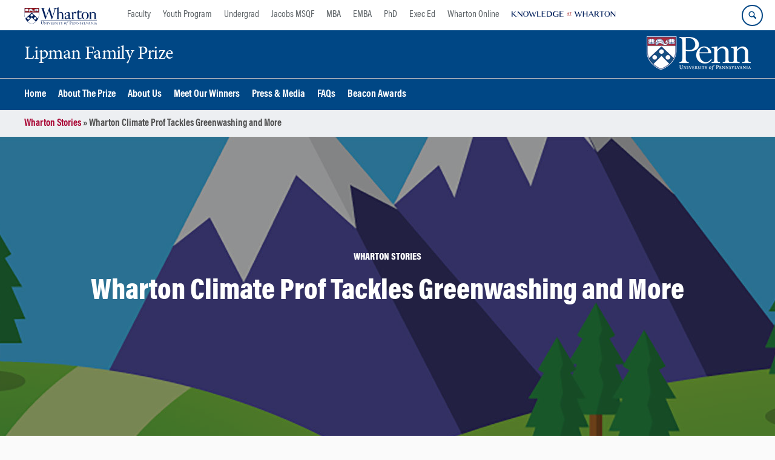

--- FILE ---
content_type: text/html; charset=UTF-8
request_url: https://lipmanfamilyprize.wharton.upenn.edu/story/wharton-climate-prof/
body_size: 16873
content:
<!DOCTYPE html>
<!--[if IE 8 ]>
	<html class="no-js ie8" lang="en-US">
<![endif]-->
<!--[if IE 9 ]>
	<html class="no-js ie9" lang="en-US">
<![endif]-->
<!--[if gt IE 9]><!-->
<html lang="en-US"><!--<![endif]-->
	<head>
		    <!-- Google Tag Manager - The Wharton School-->
    <script>(function(w,d,s,l,i){w[l]=w[l]||[];w[l].push({'gtm.start':
    new Date().getTime(),event:'gtm.js'});var f=d.getElementsByTagName(s)[0],
    j=d.createElement(s),dl=l!='dataLayer'?'&l='+l:'';j.async=true;j.src=
    'https://www.googletagmanager.com/gtm.js?id='+i+dl;f.parentNode.insertBefore(j,f);
    })(window,document,'script','dataLayer','GTM-MZQZFC4');</script>
    <!-- End Google Tag Manager -->
    <!-- Google Tag Manager - Executive Education-->
            		<meta charset="UTF-8">
		<meta http-equiv="X-UA-Compatible" content="IE=edge">
		<meta name="viewport" content="width=device-width, initial-scale=1">
		<link rel="profile" href="http://gmpg.org/xfn/11">
		<link rel="pingback" href="https://lipmanfamilyprize.wharton.upenn.edu/xmlrpc.php">
		<link rel="icon" type="image/x-icon" href="https://lipmanfamilyprize.wharton.upenn.edu/wp-content/plugins/martech-chupacabra/includes/images/favicon.ico" /><link rel="apple-touch-icon" sizes="180x180" href="https://lipmanfamilyprize.wharton.upenn.edu/wp-content/plugins/martech-chupacabra/includes/images/apple-touch-icon.png" /><link rel="mask-icon" color="#004785" href="https://lipmanfamilyprize.wharton.upenn.edu/wp-content/plugins/martech-chupacabra/includes/images/penn-logo-mask.svg" /><script type="text/javascript">window.ajaxurl = "https://lipmanfamilyprize.wharton.upenn.edu/wp-admin/admin-ajax.php"</script>
		<meta name='robots' content='noindex, follow' />
	<style>img:is([sizes="auto" i], [sizes^="auto," i]) { contain-intrinsic-size: 3000px 1500px }</style>
	
		
	<!-- This site is optimized with the Yoast SEO Premium plugin v26.0 (Yoast SEO v26.0) - https://yoast.com/wordpress/plugins/seo/ -->
	<title>Wharton Climate Prof Tackles Greenwashing and More - Lipman Family Prize</title>
	<meta property="og:locale" content="en_US" />
	<meta property="og:type" content="article" />
	<meta property="og:title" content="Wharton Climate Prof Tackles Greenwashing and More" />
	<meta property="og:description" content="Wharton Climate Prof &#8212; the high-energy rapid-fire interdepartmental presentations Iron Chef-style showcase of Wharton faculty’s climate-oriented research &#8212; came in with fresh urgency during University of Pennsylvania’s annual Climate Week. This year, nine faculty members representing departments like Legal Studies &amp; Business Ethics, Finance, and Accounting showcased the intersection of&#8230; ..." />
	<meta property="og:url" content="https://www.wharton.upenn.edu/story/wharton-climate-prof/" />
	<meta property="og:site_name" content="Lipman Family Prize" />
	<meta property="og:image" content="https://dca.wharton.upenn.edu/wp-content/uploads/2022/11/wharton-climate-prof-2022-social-929x486.jpg" />
	<meta name="twitter:card" content="summary_large_image" />
	<meta name="twitter:image" content="https://dca.wharton.upenn.edu/wp-content/uploads/2022/11/wharton-climate-prof-2022-hero-1199x316.jpg" />
	<meta name="twitter:label1" content="Est. reading time" />
	<meta name="twitter:data1" content="4 minutes" />
	<script type="application/ld+json" class="yoast-schema-graph">{"@context":"https://schema.org","@graph":[{"@type":"WebPage","@id":"https://lipmanfamilyprize.wharton.upenn.edu/story/wharton-climate-prof/","url":"https://lipmanfamilyprize.wharton.upenn.edu/story/wharton-climate-prof/","name":"Wharton Climate Prof Tackles Greenwashing and More - Lipman Family Prize","isPartOf":{"@id":"https://lipmanfamilyprize.wharton.upenn.edu/#website"},"primaryImageOfPage":{"@id":"https://lipmanfamilyprize.wharton.upenn.edu/story/wharton-climate-prof/#primaryimage"},"image":{"@id":"https://lipmanfamilyprize.wharton.upenn.edu/story/wharton-climate-prof/#primaryimage"},"thumbnailUrl":"","datePublished":"2022-11-03T20:13:05+00:00","breadcrumb":{"@id":"https://lipmanfamilyprize.wharton.upenn.edu/story/wharton-climate-prof/#breadcrumb"},"inLanguage":"en-US","potentialAction":[{"@type":"ReadAction","target":["https://lipmanfamilyprize.wharton.upenn.edu/story/wharton-climate-prof/"]}]},{"@type":"ImageObject","inLanguage":"en-US","@id":"https://lipmanfamilyprize.wharton.upenn.edu/story/wharton-climate-prof/#primaryimage","url":"","contentUrl":""},{"@type":"BreadcrumbList","@id":"https://lipmanfamilyprize.wharton.upenn.edu/story/wharton-climate-prof/#breadcrumb","itemListElement":[{"@type":"ListItem","position":1,"name":"Wharton Stories","item":"https://lipmanfamilyprize.wharton.upenn.edu/story"},{"@type":"ListItem","position":2,"name":"Wharton Climate Prof Tackles Greenwashing and More"}]},{"@type":"WebSite","@id":"https://lipmanfamilyprize.wharton.upenn.edu/#website","url":"https://lipmanfamilyprize.wharton.upenn.edu/","name":"Lipman Family Prize","description":"","publisher":{"@id":"https://lipmanfamilyprize.wharton.upenn.edu/#organization"},"potentialAction":[{"@type":"SearchAction","target":{"@type":"EntryPoint","urlTemplate":"https://lipmanfamilyprize.wharton.upenn.edu/?s={search_term_string}"},"query-input":{"@type":"PropertyValueSpecification","valueRequired":true,"valueName":"search_term_string"}}],"inLanguage":"en-US"},{"@type":"Organization","@id":"https://lipmanfamilyprize.wharton.upenn.edu/#organization","name":"Lipman Family Prize","url":"https://lipmanfamilyprize.wharton.upenn.edu/","logo":{"@type":"ImageObject","inLanguage":"en-US","@id":"https://lipmanfamilyprize.wharton.upenn.edu/#/schema/logo/image/","url":"https://lipmanfamilyprize.wharton.upenn.edu/wp-content/uploads/2017/02/S_lipman_family_prize.png","contentUrl":"https://lipmanfamilyprize.wharton.upenn.edu/wp-content/uploads/2017/02/S_lipman_family_prize.png","width":306,"height":72,"caption":"Lipman Family Prize"},"image":{"@id":"https://lipmanfamilyprize.wharton.upenn.edu/#/schema/logo/image/"}}]}</script>
	<!-- / Yoast SEO Premium plugin. -->


<link rel='dns-prefetch' href='//lipmanfamilyprize.wharton.upenn.edu' />
<link rel="alternate" type="application/rss+xml" title="Lipman Family Prize &raquo; Feed" href="https://lipmanfamilyprize.wharton.upenn.edu/feed/" />
<link rel="alternate" type="application/rss+xml" title="Lipman Family Prize &raquo; Comments Feed" href="https://lipmanfamilyprize.wharton.upenn.edu/comments/feed/" />
<link rel="alternate" type="application/rss+xml" title="Lipman Family Prize &raquo; Wharton Climate Prof Tackles Greenwashing and More Comments Feed" href="https://lipmanfamilyprize.wharton.upenn.edu/story/wharton-climate-prof/feed/" />
<script type="text/javascript">
/* <![CDATA[ */
window._wpemojiSettings = {"baseUrl":"https:\/\/s.w.org\/images\/core\/emoji\/16.0.1\/72x72\/","ext":".png","svgUrl":"https:\/\/s.w.org\/images\/core\/emoji\/16.0.1\/svg\/","svgExt":".svg","source":{"concatemoji":"https:\/\/lipmanfamilyprize.wharton.upenn.edu\/wp-includes\/js\/wp-emoji-release.min.js?ver=6.8.3"}};
/*! This file is auto-generated */
!function(s,n){var o,i,e;function c(e){try{var t={supportTests:e,timestamp:(new Date).valueOf()};sessionStorage.setItem(o,JSON.stringify(t))}catch(e){}}function p(e,t,n){e.clearRect(0,0,e.canvas.width,e.canvas.height),e.fillText(t,0,0);var t=new Uint32Array(e.getImageData(0,0,e.canvas.width,e.canvas.height).data),a=(e.clearRect(0,0,e.canvas.width,e.canvas.height),e.fillText(n,0,0),new Uint32Array(e.getImageData(0,0,e.canvas.width,e.canvas.height).data));return t.every(function(e,t){return e===a[t]})}function u(e,t){e.clearRect(0,0,e.canvas.width,e.canvas.height),e.fillText(t,0,0);for(var n=e.getImageData(16,16,1,1),a=0;a<n.data.length;a++)if(0!==n.data[a])return!1;return!0}function f(e,t,n,a){switch(t){case"flag":return n(e,"\ud83c\udff3\ufe0f\u200d\u26a7\ufe0f","\ud83c\udff3\ufe0f\u200b\u26a7\ufe0f")?!1:!n(e,"\ud83c\udde8\ud83c\uddf6","\ud83c\udde8\u200b\ud83c\uddf6")&&!n(e,"\ud83c\udff4\udb40\udc67\udb40\udc62\udb40\udc65\udb40\udc6e\udb40\udc67\udb40\udc7f","\ud83c\udff4\u200b\udb40\udc67\u200b\udb40\udc62\u200b\udb40\udc65\u200b\udb40\udc6e\u200b\udb40\udc67\u200b\udb40\udc7f");case"emoji":return!a(e,"\ud83e\udedf")}return!1}function g(e,t,n,a){var r="undefined"!=typeof WorkerGlobalScope&&self instanceof WorkerGlobalScope?new OffscreenCanvas(300,150):s.createElement("canvas"),o=r.getContext("2d",{willReadFrequently:!0}),i=(o.textBaseline="top",o.font="600 32px Arial",{});return e.forEach(function(e){i[e]=t(o,e,n,a)}),i}function t(e){var t=s.createElement("script");t.src=e,t.defer=!0,s.head.appendChild(t)}"undefined"!=typeof Promise&&(o="wpEmojiSettingsSupports",i=["flag","emoji"],n.supports={everything:!0,everythingExceptFlag:!0},e=new Promise(function(e){s.addEventListener("DOMContentLoaded",e,{once:!0})}),new Promise(function(t){var n=function(){try{var e=JSON.parse(sessionStorage.getItem(o));if("object"==typeof e&&"number"==typeof e.timestamp&&(new Date).valueOf()<e.timestamp+604800&&"object"==typeof e.supportTests)return e.supportTests}catch(e){}return null}();if(!n){if("undefined"!=typeof Worker&&"undefined"!=typeof OffscreenCanvas&&"undefined"!=typeof URL&&URL.createObjectURL&&"undefined"!=typeof Blob)try{var e="postMessage("+g.toString()+"("+[JSON.stringify(i),f.toString(),p.toString(),u.toString()].join(",")+"));",a=new Blob([e],{type:"text/javascript"}),r=new Worker(URL.createObjectURL(a),{name:"wpTestEmojiSupports"});return void(r.onmessage=function(e){c(n=e.data),r.terminate(),t(n)})}catch(e){}c(n=g(i,f,p,u))}t(n)}).then(function(e){for(var t in e)n.supports[t]=e[t],n.supports.everything=n.supports.everything&&n.supports[t],"flag"!==t&&(n.supports.everythingExceptFlag=n.supports.everythingExceptFlag&&n.supports[t]);n.supports.everythingExceptFlag=n.supports.everythingExceptFlag&&!n.supports.flag,n.DOMReady=!1,n.readyCallback=function(){n.DOMReady=!0}}).then(function(){return e}).then(function(){var e;n.supports.everything||(n.readyCallback(),(e=n.source||{}).concatemoji?t(e.concatemoji):e.wpemoji&&e.twemoji&&(t(e.twemoji),t(e.wpemoji)))}))}((window,document),window._wpemojiSettings);
/* ]]> */
</script>
<style id='wp-emoji-styles-inline-css' type='text/css'>

	img.wp-smiley, img.emoji {
		display: inline !important;
		border: none !important;
		box-shadow: none !important;
		height: 1em !important;
		width: 1em !important;
		margin: 0 0.07em !important;
		vertical-align: -0.1em !important;
		background: none !important;
		padding: 0 !important;
	}
</style>
<link rel='stylesheet' id='wp-block-library-css' href='https://lipmanfamilyprize.wharton.upenn.edu/wp-includes/css/dist/block-library/style.min.css?ver=6.8.3' type='text/css' media='all' />
<style id='classic-theme-styles-inline-css' type='text/css'>
/*! This file is auto-generated */
.wp-block-button__link{color:#fff;background-color:#32373c;border-radius:9999px;box-shadow:none;text-decoration:none;padding:calc(.667em + 2px) calc(1.333em + 2px);font-size:1.125em}.wp-block-file__button{background:#32373c;color:#fff;text-decoration:none}
</style>
<style id='global-styles-inline-css' type='text/css'>
:root{--wp--preset--aspect-ratio--square: 1;--wp--preset--aspect-ratio--4-3: 4/3;--wp--preset--aspect-ratio--3-4: 3/4;--wp--preset--aspect-ratio--3-2: 3/2;--wp--preset--aspect-ratio--2-3: 2/3;--wp--preset--aspect-ratio--16-9: 16/9;--wp--preset--aspect-ratio--9-16: 9/16;--wp--preset--color--black: #000000;--wp--preset--color--cyan-bluish-gray: #abb8c3;--wp--preset--color--white: #ffffff;--wp--preset--color--pale-pink: #f78da7;--wp--preset--color--vivid-red: #cf2e2e;--wp--preset--color--luminous-vivid-orange: #ff6900;--wp--preset--color--luminous-vivid-amber: #fcb900;--wp--preset--color--light-green-cyan: #7bdcb5;--wp--preset--color--vivid-green-cyan: #00d084;--wp--preset--color--pale-cyan-blue: #8ed1fc;--wp--preset--color--vivid-cyan-blue: #0693e3;--wp--preset--color--vivid-purple: #9b51e0;--wp--preset--gradient--vivid-cyan-blue-to-vivid-purple: linear-gradient(135deg,rgba(6,147,227,1) 0%,rgb(155,81,224) 100%);--wp--preset--gradient--light-green-cyan-to-vivid-green-cyan: linear-gradient(135deg,rgb(122,220,180) 0%,rgb(0,208,130) 100%);--wp--preset--gradient--luminous-vivid-amber-to-luminous-vivid-orange: linear-gradient(135deg,rgba(252,185,0,1) 0%,rgba(255,105,0,1) 100%);--wp--preset--gradient--luminous-vivid-orange-to-vivid-red: linear-gradient(135deg,rgba(255,105,0,1) 0%,rgb(207,46,46) 100%);--wp--preset--gradient--very-light-gray-to-cyan-bluish-gray: linear-gradient(135deg,rgb(238,238,238) 0%,rgb(169,184,195) 100%);--wp--preset--gradient--cool-to-warm-spectrum: linear-gradient(135deg,rgb(74,234,220) 0%,rgb(151,120,209) 20%,rgb(207,42,186) 40%,rgb(238,44,130) 60%,rgb(251,105,98) 80%,rgb(254,248,76) 100%);--wp--preset--gradient--blush-light-purple: linear-gradient(135deg,rgb(255,206,236) 0%,rgb(152,150,240) 100%);--wp--preset--gradient--blush-bordeaux: linear-gradient(135deg,rgb(254,205,165) 0%,rgb(254,45,45) 50%,rgb(107,0,62) 100%);--wp--preset--gradient--luminous-dusk: linear-gradient(135deg,rgb(255,203,112) 0%,rgb(199,81,192) 50%,rgb(65,88,208) 100%);--wp--preset--gradient--pale-ocean: linear-gradient(135deg,rgb(255,245,203) 0%,rgb(182,227,212) 50%,rgb(51,167,181) 100%);--wp--preset--gradient--electric-grass: linear-gradient(135deg,rgb(202,248,128) 0%,rgb(113,206,126) 100%);--wp--preset--gradient--midnight: linear-gradient(135deg,rgb(2,3,129) 0%,rgb(40,116,252) 100%);--wp--preset--font-size--small: 13px;--wp--preset--font-size--medium: 20px;--wp--preset--font-size--large: 36px;--wp--preset--font-size--x-large: 42px;--wp--preset--spacing--20: 0.44rem;--wp--preset--spacing--30: 0.67rem;--wp--preset--spacing--40: 1rem;--wp--preset--spacing--50: 1.5rem;--wp--preset--spacing--60: 2.25rem;--wp--preset--spacing--70: 3.38rem;--wp--preset--spacing--80: 5.06rem;--wp--preset--shadow--natural: 6px 6px 9px rgba(0, 0, 0, 0.2);--wp--preset--shadow--deep: 12px 12px 50px rgba(0, 0, 0, 0.4);--wp--preset--shadow--sharp: 6px 6px 0px rgba(0, 0, 0, 0.2);--wp--preset--shadow--outlined: 6px 6px 0px -3px rgba(255, 255, 255, 1), 6px 6px rgba(0, 0, 0, 1);--wp--preset--shadow--crisp: 6px 6px 0px rgba(0, 0, 0, 1);}:where(.is-layout-flex){gap: 0.5em;}:where(.is-layout-grid){gap: 0.5em;}body .is-layout-flex{display: flex;}.is-layout-flex{flex-wrap: wrap;align-items: center;}.is-layout-flex > :is(*, div){margin: 0;}body .is-layout-grid{display: grid;}.is-layout-grid > :is(*, div){margin: 0;}:where(.wp-block-columns.is-layout-flex){gap: 2em;}:where(.wp-block-columns.is-layout-grid){gap: 2em;}:where(.wp-block-post-template.is-layout-flex){gap: 1.25em;}:where(.wp-block-post-template.is-layout-grid){gap: 1.25em;}.has-black-color{color: var(--wp--preset--color--black) !important;}.has-cyan-bluish-gray-color{color: var(--wp--preset--color--cyan-bluish-gray) !important;}.has-white-color{color: var(--wp--preset--color--white) !important;}.has-pale-pink-color{color: var(--wp--preset--color--pale-pink) !important;}.has-vivid-red-color{color: var(--wp--preset--color--vivid-red) !important;}.has-luminous-vivid-orange-color{color: var(--wp--preset--color--luminous-vivid-orange) !important;}.has-luminous-vivid-amber-color{color: var(--wp--preset--color--luminous-vivid-amber) !important;}.has-light-green-cyan-color{color: var(--wp--preset--color--light-green-cyan) !important;}.has-vivid-green-cyan-color{color: var(--wp--preset--color--vivid-green-cyan) !important;}.has-pale-cyan-blue-color{color: var(--wp--preset--color--pale-cyan-blue) !important;}.has-vivid-cyan-blue-color{color: var(--wp--preset--color--vivid-cyan-blue) !important;}.has-vivid-purple-color{color: var(--wp--preset--color--vivid-purple) !important;}.has-black-background-color{background-color: var(--wp--preset--color--black) !important;}.has-cyan-bluish-gray-background-color{background-color: var(--wp--preset--color--cyan-bluish-gray) !important;}.has-white-background-color{background-color: var(--wp--preset--color--white) !important;}.has-pale-pink-background-color{background-color: var(--wp--preset--color--pale-pink) !important;}.has-vivid-red-background-color{background-color: var(--wp--preset--color--vivid-red) !important;}.has-luminous-vivid-orange-background-color{background-color: var(--wp--preset--color--luminous-vivid-orange) !important;}.has-luminous-vivid-amber-background-color{background-color: var(--wp--preset--color--luminous-vivid-amber) !important;}.has-light-green-cyan-background-color{background-color: var(--wp--preset--color--light-green-cyan) !important;}.has-vivid-green-cyan-background-color{background-color: var(--wp--preset--color--vivid-green-cyan) !important;}.has-pale-cyan-blue-background-color{background-color: var(--wp--preset--color--pale-cyan-blue) !important;}.has-vivid-cyan-blue-background-color{background-color: var(--wp--preset--color--vivid-cyan-blue) !important;}.has-vivid-purple-background-color{background-color: var(--wp--preset--color--vivid-purple) !important;}.has-black-border-color{border-color: var(--wp--preset--color--black) !important;}.has-cyan-bluish-gray-border-color{border-color: var(--wp--preset--color--cyan-bluish-gray) !important;}.has-white-border-color{border-color: var(--wp--preset--color--white) !important;}.has-pale-pink-border-color{border-color: var(--wp--preset--color--pale-pink) !important;}.has-vivid-red-border-color{border-color: var(--wp--preset--color--vivid-red) !important;}.has-luminous-vivid-orange-border-color{border-color: var(--wp--preset--color--luminous-vivid-orange) !important;}.has-luminous-vivid-amber-border-color{border-color: var(--wp--preset--color--luminous-vivid-amber) !important;}.has-light-green-cyan-border-color{border-color: var(--wp--preset--color--light-green-cyan) !important;}.has-vivid-green-cyan-border-color{border-color: var(--wp--preset--color--vivid-green-cyan) !important;}.has-pale-cyan-blue-border-color{border-color: var(--wp--preset--color--pale-cyan-blue) !important;}.has-vivid-cyan-blue-border-color{border-color: var(--wp--preset--color--vivid-cyan-blue) !important;}.has-vivid-purple-border-color{border-color: var(--wp--preset--color--vivid-purple) !important;}.has-vivid-cyan-blue-to-vivid-purple-gradient-background{background: var(--wp--preset--gradient--vivid-cyan-blue-to-vivid-purple) !important;}.has-light-green-cyan-to-vivid-green-cyan-gradient-background{background: var(--wp--preset--gradient--light-green-cyan-to-vivid-green-cyan) !important;}.has-luminous-vivid-amber-to-luminous-vivid-orange-gradient-background{background: var(--wp--preset--gradient--luminous-vivid-amber-to-luminous-vivid-orange) !important;}.has-luminous-vivid-orange-to-vivid-red-gradient-background{background: var(--wp--preset--gradient--luminous-vivid-orange-to-vivid-red) !important;}.has-very-light-gray-to-cyan-bluish-gray-gradient-background{background: var(--wp--preset--gradient--very-light-gray-to-cyan-bluish-gray) !important;}.has-cool-to-warm-spectrum-gradient-background{background: var(--wp--preset--gradient--cool-to-warm-spectrum) !important;}.has-blush-light-purple-gradient-background{background: var(--wp--preset--gradient--blush-light-purple) !important;}.has-blush-bordeaux-gradient-background{background: var(--wp--preset--gradient--blush-bordeaux) !important;}.has-luminous-dusk-gradient-background{background: var(--wp--preset--gradient--luminous-dusk) !important;}.has-pale-ocean-gradient-background{background: var(--wp--preset--gradient--pale-ocean) !important;}.has-electric-grass-gradient-background{background: var(--wp--preset--gradient--electric-grass) !important;}.has-midnight-gradient-background{background: var(--wp--preset--gradient--midnight) !important;}.has-small-font-size{font-size: var(--wp--preset--font-size--small) !important;}.has-medium-font-size{font-size: var(--wp--preset--font-size--medium) !important;}.has-large-font-size{font-size: var(--wp--preset--font-size--large) !important;}.has-x-large-font-size{font-size: var(--wp--preset--font-size--x-large) !important;}
:where(.wp-block-post-template.is-layout-flex){gap: 1.25em;}:where(.wp-block-post-template.is-layout-grid){gap: 1.25em;}
:where(.wp-block-columns.is-layout-flex){gap: 2em;}:where(.wp-block-columns.is-layout-grid){gap: 2em;}
:root :where(.wp-block-pullquote){font-size: 1.5em;line-height: 1.6;}
</style>
<link rel='stylesheet' id='wpa-css-css' href='https://lipmanfamilyprize.wharton.upenn.edu/wp-content/plugins/honeypot/includes/css/wpa.css?ver=2.2.10' type='text/css' media='all' />
<link rel='stylesheet' id='responsive-mobile-style-css' href='https://lipmanfamilyprize.wharton.upenn.edu/wp-content/themes/responsive-mobile/css/style.css?ver=0.0.10' type='text/css' media='all' />
<link rel='stylesheet' id='vc_plugin_table_style_css-css' href='https://lipmanfamilyprize.wharton.upenn.edu/wp-content/plugins/easy-tables-vc/assets/css/style.min.css?ver=2.2.0' type='text/css' media='all' />
<link rel='stylesheet' id='vc_plugin_themes_css-css' href='https://lipmanfamilyprize.wharton.upenn.edu/wp-content/plugins/easy-tables-vc/assets/css/themes.min.css?ver=2.2.0' type='text/css' media='all' />
<link rel='stylesheet' id='js_composer_custom_css-css' href='//lipmanfamilyprize.wharton.upenn.edu/wp-content/uploads/js_composer/custom.css?ver=8.7.1' type='text/css' media='all' />
<link rel='stylesheet' id='martech-chupacabra-style-css' href='https://lipmanfamilyprize.wharton.upenn.edu/wp-content/plugins/martech-chupacabra/includes/css/style-v2.css?ver=3.49.4' type='text/css' media='all' />
<link rel='stylesheet' id='martech-chupacabra-style-v3-css' href='https://lipmanfamilyprize.wharton.upenn.edu/wp-content/plugins/martech-chupacabra/includes/css/style.css?ver=3.49.4' type='text/css' media='all' />
<link rel='stylesheet' id='martech-chupacabra-style-print-css' href='https://lipmanfamilyprize.wharton.upenn.edu/wp-content/plugins/martech-chupacabra/includes/css/print.css?ver=3.49.4' type='text/css' media='print' />
<link rel='stylesheet' id='responsive-mobile-child-style-css' href='https://lipmanfamilyprize.wharton.upenn.edu/wp-content/themes/Chupe2-0-child/style.css?ver=1.0' type='text/css' media='all' />
<link rel='stylesheet' id='bsf-Defaults-css' href='https://lipmanfamilyprize.wharton.upenn.edu/wp-content/uploads/smile_fonts/Defaults/Defaults.css?ver=3.21.1' type='text/css' media='all' />
<script type="text/javascript" src="https://lipmanfamilyprize.wharton.upenn.edu/wp-includes/js/jquery/jquery.min.js?ver=3.7.1" id="jquery-core-js"></script>
<script type="text/javascript" src="https://lipmanfamilyprize.wharton.upenn.edu/wp-includes/js/jquery/jquery-migrate.min.js?ver=3.4.1" id="jquery-migrate-js"></script>
<script type="text/javascript" src="https://lipmanfamilyprize.wharton.upenn.edu/wp-content/plugins/martech-chupacabra/includes/lib/fast-average-color/browser.min.js?ver=3.49.4" id="fac-js-js"></script>
<script></script><link rel="https://api.w.org/" href="https://lipmanfamilyprize.wharton.upenn.edu/wp-json/" /><link rel="alternate" title="JSON" type="application/json" href="https://lipmanfamilyprize.wharton.upenn.edu/wp-json/wp/v2/story/1014856" /><link rel="EditURI" type="application/rsd+xml" title="RSD" href="https://lipmanfamilyprize.wharton.upenn.edu/xmlrpc.php?rsd" />
<meta name="generator" content="WordPress 6.8.3" />
<link rel='shortlink' href='https://lipmanfamilyprize.wharton.upenn.edu/?p=1014856&#038;post_type=story' />
<link rel="alternate" title="oEmbed (JSON)" type="application/json+oembed" href="https://lipmanfamilyprize.wharton.upenn.edu/wp-json/oembed/1.0/embed?url=https%3A%2F%2Flipmanfamilyprize.wharton.upenn.edu%2Fstory%2Fwharton-climate-prof%2F" />
<link rel="alternate" title="oEmbed (XML)" type="text/xml+oembed" href="https://lipmanfamilyprize.wharton.upenn.edu/wp-json/oembed/1.0/embed?url=https%3A%2F%2Flipmanfamilyprize.wharton.upenn.edu%2Fstory%2Fwharton-climate-prof%2F&#038;format=xml" />
<meta name="martech:page-title" content="Wharton Climate Prof Tackles Greenwashing and More"><meta name="martech:site-title" content="Lipman Family Prize"><meta name="martech:site-pname" content="wharton-lipmanfamilyprize"><meta name="martech:site-penv" content="live"><meta name="martech:site-hostname" content="lipmanfamilyprize.wharton.upenn.edu"><meta name="martech:archive" content="false"><meta name="martech:home" content="false"><meta name="martech:content-type" content="story"><meta name="martech:tag" content=""><meta name="martech:category" content=""><meta name="martech:thumbnail" content="https://lipmanfamilyprize.wharton.upenn.edu/wp-content/plugins/martech-chupacabra/includes/images/social.png">
        <script type="text/javascript">
            var jQueryMigrateHelperHasSentDowngrade = false;

			window.onerror = function( msg, url, line, col, error ) {
				// Break out early, do not processing if a downgrade reqeust was already sent.
				if ( jQueryMigrateHelperHasSentDowngrade ) {
					return true;
                }

				var xhr = new XMLHttpRequest();
				var nonce = 'ee9494f348';
				var jQueryFunctions = [
					'andSelf',
					'browser',
					'live',
					'boxModel',
					'support.boxModel',
					'size',
					'swap',
					'clean',
					'sub',
                ];
				var match_pattern = /\)\.(.+?) is not a function/;
                var erroredFunction = msg.match( match_pattern );

                // If there was no matching functions, do not try to downgrade.
                if ( typeof erroredFunction !== 'object' || typeof erroredFunction[1] === "undefined" || -1 === jQueryFunctions.indexOf( erroredFunction[1] ) ) {
                    return true;
                }

                // Set that we've now attempted a downgrade request.
                jQueryMigrateHelperHasSentDowngrade = true;

				xhr.open( 'POST', 'https://lipmanfamilyprize.wharton.upenn.edu/wp-admin/admin-ajax.php' );
				xhr.setRequestHeader( 'Content-Type', 'application/x-www-form-urlencoded' );
				xhr.onload = function () {
					var response,
                        reload = false;

					if ( 200 === xhr.status ) {
                        try {
                        	response = JSON.parse( xhr.response );

                        	reload = response.data.reload;
                        } catch ( e ) {
                        	reload = false;
                        }
                    }

					// Automatically reload the page if a deprecation caused an automatic downgrade, ensure visitors get the best possible experience.
					if ( reload ) {
						location.reload();
                    }
				};

				xhr.send( encodeURI( 'action=jquery-migrate-downgrade-version&_wpnonce=' + nonce ) );

				// Suppress error alerts in older browsers
				return true;
			}
        </script>

		<meta name="martech:intranet" content="false"><meta name="generator" content="Powered by WPBakery Page Builder - drag and drop page builder for WordPress."/>
		<style type="text/css" id="wp-custom-css">
			.semifinalist-logo img {
    height: 80px !important;    /* uniform height for all logos */
    width: auto !important;     /* keeps proportions intact */
    object-fit: contain !important;
    object-position: left center !important; /* keeps them aligned left */
    display: block !important;
}
.outdoorafro-logo img {
    height: 110px !important;   /* try 90px or 100px based on taste */
    width: auto !important;
    object-fit: contain !important;
}
/* Vertically center the logo column in each semifinalist row */
.semifinalist-row .wpb_column:first-child .vc_column-inner {
    display: flex !important;
    align-items: center !important;
}
		</style>
		<noscript><style> .wpb_animate_when_almost_visible { opacity: 1; }</style></noscript>	</head>

<body class="wp-singular story-template-default single single-story postid-1014856 wp-theme-responsive-mobile wp-child-theme-Chupe2-0-child default-site-header wharton-lipmanfamilyprize martech-menu--dropdown-click group-blog full-width-page wpb-js-composer js-comp-ver-8.7.1 vc_responsive wharton-cms" itemscope="itemscope" itemtype="http://schema.org/WebPage">
    <!-- Google Tag Manager (noscript) The Wharton School-->
    <noscript><iframe src="https://www.googletagmanager.com/ns.html?id=GTM-MZQZFC4" height="0" width="0" style="display:none;visibility:hidden"></iframe></noscript>
    <!-- End Google Tag Manager (noscript) -->
                <div id="container" class="site">
	<nav id="jump-links" aria-label="Jump links">
		<a class="skip-link screen-reader-text" href="#main">Skip to content</a>
		<a class="skip-link screen-reader-text" href="#main-navigation">Skip to main menu</a>
	</nav>
	<header id="header" class="container-full-width site-header" role="banner" itemscope="itemscope" itemtype="http://schema.org/WPHeader">
		<div id="top-menu-container" class="group header--container">
			<a href="https://www.wharton.upenn.edu" class="global-brand" title="Wharton Home"><img src="https://lipmanfamilyprize.wharton.upenn.edu/wp-content/plugins/martech-chupacabra/includes/images/wharton-logo.svg" alt="Wharton" class="screen"/><img class="print"  style="display:none;" alt="Logo for The Wharton School" src="https://lipmanfamilyprize.wharton.upenn.edu/wp-content/plugins/martech-chupacabra/includes/images/Wharton-Logo-RGB.png" /></a>	<ul class="global-nav">
				<li class="martech-nav-faculty-and-research"><a href="https://www.wharton.upenn.edu/faculty-research-publications/">Faculty</a></li>
				<li class="martech-nav-youth-program"><a href="https://globalyouth.wharton.upenn.edu">Youth Program</a></li>
				<li class="martech-nav-undergrad"><a href="https://undergrad.wharton.upenn.edu">Undergrad</a></li>
				<li class="martech-nav-msqf"><a href="https://jacobs-msqf.wharton.upenn.edu">Jacobs MSQF</a></li>
				<li class="martech-nav-mba"><a href="https://mba.wharton.upenn.edu">MBA</a></li>
				<li class="martech-nav-emba"><a href="https://executivemba.wharton.upenn.edu">EMBA</a></li>
				<li class="martech-nav-phd"><a href="https://doctoral.wharton.upenn.edu">PhD</a></li>
				<li class="martech-nav-executive-education"><a href="https://executiveeducation.wharton.upenn.edu">Exec Ed</a></li>
				<li class="martech-nav-wharton-online"><a href="https://online.wharton.upenn.edu">Wharton Online</a></li>
				<li class="martech-nav-kw"><a href="https://knowledge.wharton.upenn.edu"><img src="https://lipmanfamilyprize.wharton.upenn.edu/wp-content/plugins/martech-chupacabra/includes/images/kw-logo.svg" alt="Knowledge at Wharton" class="kw-header-logo"/></a></li>
			</ul>        <a href="/search/" class="search-button search--closed">
        <span class="accessible-label">Search Wharton</span>
    </a>
    <button id="mobile-nav-button" aria-label="Mobile menu toggle">
        <span class="accessible-label">Mobile menu toggle</span>
    </button>
		</div>
		<div class="main-navigation header--container main-navigation--dropdown-click">
			<div class="header-row">
				<div id="martech-site-branding">
					<div class="martech-site-branding-container group">
						    <div id="department" class="department department--text">
    	<div class="department-inner">
	        <a class="dept-container" title="Lipman Family Prize" href="https://lipmanfamilyprize.wharton.upenn.edu/">
					            <div class="brand-text brand-text--desktop"  height="53">Lipman Family Prize</div>
	        </a>
	    </div>
    </div>
    						<div class="logo--secondary"><img src="https://lipmanfamilyprize.wharton.upenn.edu/wp-content/uploads/2015/06/upenn-logo.png" alt="Logo for the University of Pennsylvania"/></div><style type="text/css" media="screen">#department {max-width: 100%;} @media screen and (min-width: 600px) { #department {max-width: 55%; } }</style>					</div>
				</div>
				<!-- main menu -->
				<div id="main-menu-container" class="container-full-width">
					<nav id="main-navigation" class="site-navigation" itemscope="itemscope" itemtype="http://schema.org/SiteNavigationElement" aria-label="Primary navigation links">
						<div id="mobile-current-item">Menu</div>
												<div class="main-nav group"><ul id="menu-header-navigation" class="menu-header-navigation"><li id="menu-item-3923" class="menu-item menu-item-type-post_type menu-item-object-page menu-item-home menu-item-3923"><a href="https://lipmanfamilyprize.wharton.upenn.edu/">Home</a></li>
<li id="menu-item-5189" class="menu-item menu-item-type-post_type menu-item-object-page menu-item-5189"><a href="https://lipmanfamilyprize.wharton.upenn.edu/about-the-prize/">About The Prize</a></li>
<li id="menu-item-3925" class="menu-item menu-item-type-post_type menu-item-object-page menu-item-3925"><a href="https://lipmanfamilyprize.wharton.upenn.edu/about-us/">About Us</a></li>
<li id="menu-item-3918" class="menu-item menu-item-type-post_type menu-item-object-page menu-item-3918"><a href="https://lipmanfamilyprize.wharton.upenn.edu/meet-our-winners/">Meet Our Winners</a></li>
<li id="menu-item-3917" class="menu-item menu-item-type-post_type menu-item-object-page menu-item-3917"><a href="https://lipmanfamilyprize.wharton.upenn.edu/press-media/">Press &#038; Media</a></li>
<li id="menu-item-3928" class="menu-item menu-item-type-post_type menu-item-object-page menu-item-3928"><a href="https://lipmanfamilyprize.wharton.upenn.edu/faq/">FAQs</a></li>
<li id="menu-item-3916" class="menu-item menu-item-type-post_type menu-item-object-page menu-item-3916"><a href="https://lipmanfamilyprize.wharton.upenn.edu/beacon-awards/">Beacon Awards</a></li>
</ul></div>					</nav><!-- #site-navigation -->
									</div><!-- #main-menu-container -->
				<div id="sub-menu-container" class="container-full-width">
					<div id="sub-menu" class="container">
						<nav id="sub-navigation" class="site-navigation" itemscope="itemscope" itemtype="http://schema.org/SiteNavigationElement" aria-label="Secondary navigation links">
												</nav><!-- #site-navigation -->
					</div><!-- #sub-menu -->
				</div><!-- #sub-menu-container -->
			</div>
		</div>

			</header><!-- #header -->


<div id="breadcrumbs" role="navigation" aria-label="Breadcrumbs"><div class="breadcrumbs--inner"><span><span><a href="https://lipmanfamilyprize.wharton.upenn.edu/story">Wharton Stories</a></span> » <span class="breadcrumb_last" aria-current="page">Wharton Climate Prof Tackles Greenwashing and More</span></span></div></div>	<div id="wrapper" class="site-content container-full-width">
                                                           <div class="martech-story-header martech-story-header--dark" style="background-size: auto 100%!important; background: url('https://dca.wharton.upenn.edu/wp-content/uploads/2022/11/wharton-climate-prof-2022-hero-1900x500.jpg') center top;">
                        <div style="max-width: 960px; margin: 0 auto;"><img src="https://lipmanfamilyprize.wharton.upenn.edu/wp-content/plugins/martech-chupacabra/includes/images/clear.gif" alt=""
                    role="presentation" aria-hidden="true" style="width: 100%;"></div>
                        <div class="martech-story-header-text-container">
                            <div class="martech-story-header-text-container-cell">
                                <h3> Wharton Stories</h3>
                                <h1 class="entry-title post-title">Wharton Climate Prof Tackles Greenwashing and More</h1>                            </div>
                        </div>
                    </div>
	                                <div id="content-full" class="content-area content-story">
            <main id="main" class="site-main" role="main">

                <div class="martech-story-main group">

                
                                    
                        <div class="martech-story-pullquote">
                            <blockquote>Faculty across Wharton discuss greenwashing, Arctic ice caps, and more during Penn Climate Week.</blockquote>                        </div>
                                        <div class="martech-story-body">
                        <p><a href="https://esg.wharton.upenn.edu/events-hq/a1W3a000004DZSsEAO/" target="_blank" rel="noopener"><strong>Wharton Climate Prof</strong></a> &#8212; the high-energy rapid-fire interdepartmental presentations Iron Chef-style showcase of Wharton faculty’s climate-oriented research &#8212; came in with fresh urgency during University of Pennsylvania’s annual <a href="https://climateweek.provost.upenn.edu/" target="_blank" rel="noopener">Climate Week</a>. This year, nine faculty members representing departments like Legal Studies &amp; Business Ethics, Finance, and Accounting showcased the intersection of their areas of study in business with the growing body of research seeking to answer big questions about climate change. Beginning next year, Wharton will also offer two ESG majors for MBA students and one undergraduate concentration for professionals seeking a <a href="https://esg.wharton.upenn.edu/" target="_blank" rel="noopener">path toward sustainable business</a>.</p>
<p>In 5 minutes or fewer, professors presented on climate &amp; social inequality, projections on the future of the Arctic’s ice caps, green public finance, government regulations, and so much more. Throughout the showcase, throughlines between individual professors’ areas of research emerged, showing how Wharton faculty look at the same issue from different perspectives and come to unique, related conclusions.</p>
<p>At the 2022 Wharton Climate Prof, two faculty members touched on greenwashing, the public relations practice of portraying a company’s product line or business practices as environmentally friendly, whether or not they actually are. Here is how two Wharton professors approach the issue:</p>
<h2><strong>Sarah Light</strong>: Consumers Need the Truth, Good or Bad</h2>
<p><img loading="lazy" decoding="async" class="wp-image-1014927 size-album-art alignleft" src="https://dca.wharton.upenn.edu/wp-content/uploads/2022/11/Sarah_Light_3760_1418-crop-500x500.jpeg" alt="" width="500" height="500" srcset="https://dca.wharton.upenn.edu/wp-content/uploads/2022/11/Sarah_Light_3760_1418-crop-500x500.jpeg 500w, https://dca.wharton.upenn.edu/wp-content/uploads/2022/11/Sarah_Light_3760_1418-crop-200x200.jpeg 200w, https://dca.wharton.upenn.edu/wp-content/uploads/2022/11/Sarah_Light_3760_1418-crop-130x130.jpeg 130w, https://dca.wharton.upenn.edu/wp-content/uploads/2022/11/Sarah_Light_3760_1418-crop-150x150.jpeg 150w" sizes="auto, (max-width: 500px) 100vw, 500px" />“Do we actually have an accurate picture of what’s happening on the ground in the marketplace?” <a href="https://lgst.wharton.upenn.edu/profile/lightsa/" target="_blank" rel="noopener"><strong>Prof. Sarah Light</strong></a>, associate professor of business ethics and legal studies, examines greenwashing from the concern that, without accurate information regarding firm greenness, the marketplace may be distorted. She pointed out that firms considered to be practicing green business are popular with environmentally concerned consumers. So, if a consumer chooses a product because the manufacturer claims it is the recyclable option on the market when it isn’t really recyclable, then there is a problem.</p>
<p>Similarly, she cited research that shows how the public is less favorable of regulations on firms or industries they consider green. So, if a company has marketed itself as a green company and the government wants to enact regulations to guarantee those green practices or otherwise experience regulation, people across the political spectrum are less likely to support that regulation because they think the firm is already performing a social good. But what if they aren’t?</p>
<p>Light and her colleagues study the intersection of greenwashing and the First Amendment, which guarantees people and organizations with a right to free speech. She pointed out that speech is regulated often: perjury, or lying in court, is a crime because the court relies on witnesses to tell the truth. Customers rely on firms to tell the whole truth about their green practices, or lack thereof, to make properly informed choices. So, when the SEC steps in to mandate that companies disclose their green plans, Light calls it akin to compelling a court witness to tell the truth.</p>
<p>Light’s focus on greenwashing carries into the classroom, where she teaches multiple courses pertaining to the intersection of climate, business, and the law. Whether she’s teaching <a href="https://apps.wharton.upenn.edu/syllabi/2022A/LGST299001/" target="_blank" rel="noopener">Climate and Environmental Leadership in Action</a>, <a href="https://apps.wharton.upenn.edu/syllabi/202230/LGST6130001/" target="_blank" rel="noopener">Business, Social Responsibility, and the Environment</a>, or <a href="https://apps.wharton.upenn.edu/syllabi/202230/LGST2150401/" target="_blank" rel="noopener">Environmental Management: Law and Policy</a>, greenwashing is part of a suite of ethical challenges Light encourages students to parse through.</p>
<h2><strong>Mirko Heinle</strong>: Going Green Motivates Greenwashing, Too</h2>
<p><img loading="lazy" decoding="async" class="alignleft wp-image-1014907 size-album-art" src="https://dca.wharton.upenn.edu/wp-content/uploads/2022/10/Mirko_Heinle_3760_0890-scaled-e1667311838355-500x500.jpg" alt="" width="500" height="500" srcset="https://dca.wharton.upenn.edu/wp-content/uploads/2022/10/Mirko_Heinle_3760_0890-scaled-e1667311838355-500x500.jpg 500w, https://dca.wharton.upenn.edu/wp-content/uploads/2022/10/Mirko_Heinle_3760_0890-scaled-e1667311838355-200x200.jpg 200w, https://dca.wharton.upenn.edu/wp-content/uploads/2022/10/Mirko_Heinle_3760_0890-scaled-e1667311838355-130x130.jpg 130w, https://dca.wharton.upenn.edu/wp-content/uploads/2022/10/Mirko_Heinle_3760_0890-scaled-e1667311838355-150x150.jpg 150w" sizes="auto, (max-width: 500px) 100vw, 500px" />“Why is an accountant here?” <a href="https://accounting.wharton.upenn.edu/profile/miheinle/" target="_blank" rel="noopener"><strong>Prof. Mirko Heinle</strong></a>, associate professor of accounting, is curious how firm and fund managers make choices, especially green choices. In a world where investors simply cannot know everything about the marketplace, investors who care about green outcomes have to find investment opportunities that are clearly labeled green. Green investors might pay a little more to buy shares in green firms. So, to attract these investors, managers have an incentive to provide both a high quantity of information to investors and to make that information look attractive. That’s greenwashing!</p>
<p>“We typically see greenwashing as something that is morally bad, as something we need to avoid that’ll dampen our desired effects and make everybody worse off. Typically, I would say that in an equilibrium model, greenwashing tends to be a natural outcome of providing incentives,” Heinle argued. For Heinle, greenwashing and meaningful change may actually go hand-in-hand. Firms will compete to have more information that attracts green investors. One incentive for going green is that you get to tell everybody you’re going green. For firms and their investments, that can mean profit. The incentive to lie reduces as investors demand more information and competitors provide theirs.</p>
<p>The impact of information and incentives on climate concern in capital markets comes up regularly in Dr. Heinle’s course <a href="https://accounting.wharton.upenn.edu/profile/miheinle/#teaching" target="_blank" rel="noopener">Climate and Financial Markets</a>. The complex networks of financial markets have a forward role to play in forming a green economy, but only if everyone has the facts and invests accordingly. How do we get information where we need it to go? How do we factor it into our models?</p>
<p><em>— Devon Chodzin</em></p>
                        <p><em>Posted: November 3, 2022</em></p>
                        <div class="martech-story-element martech-story-element--topics">
                            <ul><i class="icon-tag mini-before"></i><li class="story-topic"><a href="https://lipmanfamilyprize.wharton.upenn.edu/topic/business-education-evolution/"">Business Education &amp; Evolution</a></li><li class="story-topic"><a href="https://lipmanfamilyprize.wharton.upenn.edu/topic/doctorate/"">Doctorate</a></li><li class="story-topic"><a href="https://lipmanfamilyprize.wharton.upenn.edu/topic/emba/"">EMBA</a></li><li class="story-topic"><a href="https://lipmanfamilyprize.wharton.upenn.edu/topic/energyenvironment/"">Energy/Environment</a></li><li class="story-topic"><a href="https://lipmanfamilyprize.wharton.upenn.edu/topic/faculty/"">Faculty</a></li><li class="story-topic"><a href="https://lipmanfamilyprize.wharton.upenn.edu/topic/mba/"">MBA</a></li><li class="story-topic"><a href="https://lipmanfamilyprize.wharton.upenn.edu/topic/philadelphia/"">Philadelphia</a></li><li class="story-topic"><a href="https://lipmanfamilyprize.wharton.upenn.edu/topic/research/"">Research</a></li><li class="story-topic"><a href="https://lipmanfamilyprize.wharton.upenn.edu/topic/social-impact/"">Social Impact</a></li><li class="story-topic"><a href="https://lipmanfamilyprize.wharton.upenn.edu/topic/students/"">Students</a></li><li class="story-topic"><a href="https://lipmanfamilyprize.wharton.upenn.edu/topic/the-wharton-school/"">The Wharton School</a></li><li class="story-topic"><a href="https://lipmanfamilyprize.wharton.upenn.edu/topic/undergrad/"">Undergrad</a></li></ul>                        </div>
                    </div>
                    <div class="martech-story-sidebar">
                        

                                <div class="martech-story-sidebar-profile">
                                    <div class="martech-story-sidebar-element martech-story-sidebar-element--organization"><h2><a href="https://www.wharton.upenn.edu">The Wharton School</a></h2></div><div class="martech-story-sidebar-element martech-story-sidebar-element--sidebar-content"><h2>The Environmental, Social and Governance (ESG) Initiative</h2>
<p>The <a href="https://esg.wharton.upenn.edu/">Environmental, Social and Governance (ESG) Initiative</a> brings together Wharton faculty and students to conduct academically rigorous research, develop new curricular materials, and co-curricular experiences that shape the future of investing, consulting, and strategy on ESG factors.</p>
<h2>Presenting Faculty</h2>
<h3><a href="https://executiveeducation.wharton.upenn.edu/faculty/sarah-e-light/" target="_blank" rel="noopener">Sarah E. Light</a></h3>
<p>Associate Professor of Legal Studies and Business Ethics</p>
<p><strong>Presentation<br />
</strong>&#8220;Greenwashing and the First Amendment&#8221;</p>
<hr />
<h3><a href="https://accounting.wharton.upenn.edu/profile/miheinle/" target="_blank" rel="noopener">Mirko Heinle</a></h3>
<p>Associate Professor of Accounting</p>
<p><strong>Presentation<br />
</strong>&#8220;Green Investments, Green Efforts, and Green Washing&#8221;</p>
<hr />
<h3><a href="https://bepp.wharton.upenn.edu/profile/sberkou/" target="_blank" rel="noopener">Susanna B. Berkouwer</a></h3>
<p>Assistant Professor, Business Economics and Public Policy</p>
<p><strong>Presentation<br />
</strong>&#8220;Climate and Inequality&#8221;</p>
<hr />
<h3><a href="https://lgst.wharton.upenn.edu/profile/bberkey/" target="_blank" rel="noopener">Brian Berkey</a></h3>
<p>Associate Professor of Legal Studies and Business Ethics</p>
<p><strong>Presentation<br />
</strong>&#8220;The Ethics of Offsetting the Risks of Emitting&#8221;</p>
<hr />
<h3><a href="https://bepp.wharton.upenn.edu/profile/arthurv/" target="_blank" rel="noopener">Arthur van Benthem</a></h3>
<p>Associate Professor, Business Ethics and Public Policy</p>
<p><strong>Presentation<br />
</strong>&#8220;Are Vehicle Air Pollution Standards Effective?&#8221;</p>
<hr />
<h3><a href="https://fnce.wharton.upenn.edu/profile/fdiebold/" target="_blank" rel="noopener">Francis X. Diebold</a></h3>
<p>Paul F. Miller, Jr. and E. Warren Shafer Miller Professor of Social Sciences, and Professor of Economics, Professor of Finance, Professor of Statistics and Data Science</p>
<p><strong>Presentation<br />
</strong>&#8220;The Arctic is Special&#8221;</p>
<hr />
<h3><a href="https://executiveeducation.wharton.upenn.edu/faculty/luke-taylor/" target="_blank" rel="noopener">Luke Taylor</a></h3>
<p>Associate Professor of Finance</p>
<p><strong>Presentation<br />
</strong>&#8220;Dissecting Green Returns&#8221;</p>
<hr />
<h3><a href="https://fnce.wharton.upenn.edu/profile/danielgg/#research" target="_blank" rel="noopener">Daniel G. Garrett</a></h3>
<p>Assistant Professor of Finance</p>
<p><strong>Presentation<br />
</strong>&#8220;Climate and Public Finance&#8221;</p>
<hr />
<h3><a href="http://rjisungpark.com/" target="_blank" rel="noopener">R. Jisung Park</a></h3>
<p>Assistant Professor of Business Economics and Public Policy</p>
<p><strong>Presentation<br />
</strong>&#8220;Climate Change, Human Capital, and Economic Opportunity&#8221;</p>
</div>                                </div>


                                                </div>
							</div>
                                        <div class="martech-story-element martech-story-element--read-more"><a href="https://www.wharton.upenn.edu/story" target="_blank">Read More Stories</a></div>            </main><!-- #main -->
        <div class="sidebar sidebar--expanded sidebar--flyout">
	<div class="sidebar-inner sidebar-inner--menu">
		<aside>
			<style>.sidebar{display:none!important}</style>		</aside>
	</div>
	<div id="widgets" class="widget-area sidebar-inner sidebar-inner--widgets"  role="complementary" itemscope="itemscope" itemtype="http://schema.org/WPSideBar">

					</div><!-- end of #widgets -->
</div>
    </div><!-- #content -->


		<a data-scroll href="#header" title="Scroll to top link." id="scrollTop" class="martech-scroll-top">
			<i class="icon-arrow-up2"></i>
			<span>Back To Top</span>
		</a>
		</div><!-- end of #wrapper -->
</div><!-- end of #container -->

<footer id="footer" class="site-footer" role="contentinfo" itemscope="itemscope" itemtype="https://schema.org/WPFooter">
	<div id="martech-footer-wrapper" class="wrapper footer-row">
		<div class="footer-primary"> 		<a href="#" title="Additional Links" class="footer-primary-toggle">Additional Links <i class="icon-arrow-down3"></i></a>
				<nav class="masonry additional-links" aria-label="Footer navigation links">
						<ul class="footer-menu masonry-brick">
				<div class="list-title">Lipman Family Prize</div>				<div class="menu-header-navigation-container"><ul id="menu-header-navigation" class="masonry-menu"><li id="menu-item-3923" class="menu-item menu-item-type-post_type menu-item-object-page menu-item-home menu-item-3923"><a href="https://lipmanfamilyprize.wharton.upenn.edu/">Home</a></li>
<li id="menu-item-5189" class="menu-item menu-item-type-post_type menu-item-object-page menu-item-5189"><a href="https://lipmanfamilyprize.wharton.upenn.edu/about-the-prize/">About The Prize</a></li>
<li id="menu-item-3925" class="menu-item menu-item-type-post_type menu-item-object-page menu-item-3925"><a href="https://lipmanfamilyprize.wharton.upenn.edu/about-us/">About Us</a></li>
<li id="menu-item-3918" class="menu-item menu-item-type-post_type menu-item-object-page menu-item-3918"><a href="https://lipmanfamilyprize.wharton.upenn.edu/meet-our-winners/">Meet Our Winners</a></li>
<li id="menu-item-3917" class="menu-item menu-item-type-post_type menu-item-object-page menu-item-3917"><a href="https://lipmanfamilyprize.wharton.upenn.edu/press-media/">Press &#038; Media</a></li>
<li id="menu-item-3928" class="menu-item menu-item-type-post_type menu-item-object-page menu-item-3928"><a href="https://lipmanfamilyprize.wharton.upenn.edu/faq/">FAQs</a></li>
<li id="menu-item-3916" class="menu-item menu-item-type-post_type menu-item-object-page menu-item-3916"><a href="https://lipmanfamilyprize.wharton.upenn.edu/beacon-awards/">Beacon Awards</a></li>
</ul></div>
			</ul>
									<ul class="footer-menu masonry-brick grid-sizer">
				<li class="list-title">Programs</li>
				<li><a href="https://undergrad.wharton.upenn.edu/">Undergraduate</a></li>
				<li><a href="https://jacobs-msqf.wharton.upenn.edu/">Jacobs MSQF</a></li>
				<li><a href="https://mba.wharton.upenn.edu">MBA</a></li>
				<li><a href="https://executivemba.wharton.upenn.edu">EMBA</a></li>
				<li><a href="https://doctoral.wharton.upenn.edu/">Doctorate</a></li>
				<li><a href="https://executiveeducation.wharton.upenn.edu/">Executive Education</a></li>
				<li><a href="https://executiveeducation.wharton.upenn.edu/online-learning/">Wharton Online</a></li>
			</ul>
			<ul class="footer-menu masonry-brick grid-sizer">
				<li class="list-title">Locations</li>
				<li><a href="https://www.wharton.upenn.edu/philadelphia-campus/">Philadelphia</a></li>
				<li><a href="https://sf.wharton.upenn.edu/">San Francisco</a></li>
				<li><a href="https://global.upenn.edu/pwcc/">Beijing</a></li>
			</ul>
			<ul class="footer-menu masonry-brick">
				<li class="list-title">The Power of Wharton</li>
				<li><a href="https://global.wharton.upenn.edu/">Global Influence</a></li>
				<li><a href="https://ai-analytics.wharton.upenn.edu/">AI & Analytics</a></li>
				<li><a href="https://venturelab.upenn.edu/">Entrepreneurship & Innovation</a></li>
			</ul>
			<ul class="footer-menu masonry-brick">
				<li class="list-title">Featured</li>
				<li><a href="https://giving.aws.cloud.upenn.edu/fund?program=WHA&fund=342105&appeal=WHAWEB">Give to Wharton</a></li>
				<li><a href="https://alumni.wharton.upenn.edu/">Alumni</a></li>
				<li><a href="https://knowledge.wharton.upenn.edu/">Knowledge at Wharton</a></li>
				<li><a href="https://recruiters-corp.wharton.upenn.edu/">Recruiters & Corporations</a></li>
			</ul>
			<ul class="footer-menu masonry-brick">
				<li class="list-title">Wharton</li>
				<li><a href="https://www.wharton.upenn.edu/faculty-directory/">Faculty</a></li>
				<li><a href="https://www.wharton.upenn.edu/about-wharton/">About Us</a></li>
				<li><a href="https://research.wharton.upenn.edu/research-centers/">Research Centers</a></li>
				<li><a href="https://www.wharton.upenn.edu/departments/">Departments</a></li>
			</ul>
			<ul class="footer-menu masonry-brick">
				<li class="list-title">Resources</li>
				<li><a href="https://www.wharton.upenn.edu/contact-wharton">Contact Us</a></li>
				<li><a href="https://news.wharton.upenn.edu/">News</a></li>
				<li><a href="https://inside.wharton.upenn.edu/">Faculty &amp; Staff</a></li>
			</ul>
		</nav>
	</div>
	<div class="footer-secondary">

		<div class="copyright">
			<a class="footer-logo hide-650" href="https://www.upenn.edu"><img src="https://lipmanfamilyprize.wharton.upenn.edu/wp-content/plugins/martech-chupacabra/includes/images/penn-logo-white.svg" class="martech-footer-logo" alt="The University of Pennsylvania" ></a><div class="btn-wrap"><ul class="social-icons"><li class="twitter-icon"><a href="http://www.twitter.com/lipmanprize" target="_blank"><span class="accessible-label">Twitter</span></a></li><li class="facebook-icon"><a href="https://www.facebook.com/LipmanFamilyPrize" target="_blank"><span class="accessible-label">Facebook</span></a></li><li class="linkedin-icon"><a href="https://www.linkedin.com/company/lipman-family-prize/" target="_blank"><span class="accessible-label">LinkedIn</span></a></li><li class="youtube-icon"><a href="https://www.youtube.com/watch?v=MUMGH3oPAno&list=PL6BB745AC8383008E" target="_blank"><span class="accessible-label">YouTube</span></a></li></ul><!-- .social-icons --><span class="give"><a href="https://giving.aws.cloud.upenn.edu/fund?program=WHA&fund=342105&appeal=WHAWEB" class="btn--secondary vc_btn vc_btn_red vc_btn-sm" target="_blank" title="Give to Wharton">Support Wharton</a></span></div><a href="https://apps.wharton.upenn.edu/authentication?service=wordpress&returnURL=https://lipmanfamilyprize.wharton.upenn.edu/cms-login">&copy;</a>2026&nbsp;<a href="https://www.wharton.upenn.edu/">The Wharton School,</a> &nbsp;<a href="https://www.upenn.edu/">The University of Pennsylvania</a> &nbsp;<span>| &nbsp;<a href="https://lipmanfamilyprize.wharton.upenn.edu" title="Lipman Family Prize">Lipman Family Prize</a>&nbsp; </span>| &nbsp;<a href="https://www.wharton.upenn.edu/privacy-policy/">Privacy&nbsp;Policy</a>&nbsp; | &nbsp;<a href="https://accessibility.web-resources.upenn.edu/get-help" target="_blank">Report&nbsp;Accessibility&nbsp;Issues&nbsp;and&nbsp;Get&nbsp;Help</a>		</div>

	</div>
</div><!--/#martech-footer-wrapper-->
	</footer><!-- #footer -->
<script type="speculationrules">
{"prefetch":[{"source":"document","where":{"and":[{"href_matches":"\/*"},{"not":{"href_matches":["\/wp-*.php","\/wp-admin\/*","\/wp-content\/uploads\/*","\/wp-content\/*","\/wp-content\/plugins\/*","\/wp-content\/themes\/Chupe2-0-child\/*","\/wp-content\/themes\/responsive-mobile\/*","\/*\\?(.+)"]}},{"not":{"selector_matches":"a[rel~=\"nofollow\"]"}},{"not":{"selector_matches":".no-prefetch, .no-prefetch a"}}]},"eagerness":"conservative"}]}
</script>
      <script type="text/javascript">
      (function ($) {
        $(window).load(function(){
          $('#footer-2-col').masonry({
            columnWidth:  '.grid-sizer',
            itemSelector: '.menu-item'
          });
        });
        })(jQuery);
      </script>
    <script type="text/javascript" src="https://lipmanfamilyprize.wharton.upenn.edu/wp-content/plugins/honeypot/includes/js/wpa.js?ver=2.2.10" id="wpascript-js"></script>
<script type="text/javascript" id="wpascript-js-after">
/* <![CDATA[ */
wpa_field_info = {"wpa_field_name":"jtgadp8140","wpa_field_value":109652,"wpa_add_test":"no"}
/* ]]> */
</script>
<script type="text/javascript" src="https://lipmanfamilyprize.wharton.upenn.edu/wp-includes/js/imagesloaded.min.js?ver=5.0.0" id="imagesloaded-js"></script>
<script type="text/javascript" src="https://lipmanfamilyprize.wharton.upenn.edu/wp-includes/js/masonry.min.js?ver=4.2.2" id="masonry-js"></script>
<script type="text/javascript" src="https://lipmanfamilyprize.wharton.upenn.edu/wp-includes/js/jquery/jquery.masonry.min.js?ver=3.1.2b" id="jquery-masonry-js"></script>
<script type="text/javascript" src="https://lipmanfamilyprize.wharton.upenn.edu/wp-content/plugins/wp-armour-extended/includes/js/wpae.js?ver=1.38" id="wpaescript-js"></script>
<script type="text/javascript" src="https://lipmanfamilyprize.wharton.upenn.edu/wp-content/themes/responsive-mobile/js/responsive-scripts.min.js?ver=1.2.5" id="responsive-scripts-js"></script>
<script type="text/javascript" src="https://lipmanfamilyprize.wharton.upenn.edu/wp-includes/js/comment-reply.min.js?ver=6.8.3" id="comment-reply-js" async="async" data-wp-strategy="async"></script>
<script type="text/javascript" src="https://lipmanfamilyprize.wharton.upenn.edu/wp-includes/js/hoverIntent.min.js?ver=1.10.2" id="hoverIntent-js"></script>
<script type="text/javascript" id="martech-v3-script-js-extra">
/* <![CDATA[ */
var ajax_object = {"ajaxurl":"https:\/\/lipmanfamilyprize.wharton.upenn.edu\/wp-admin\/admin-ajax.php","ajaxnonce":"20dc08568d"};
/* ]]> */
</script>
<script type="text/javascript" src="https://lipmanfamilyprize.wharton.upenn.edu/wp-content/plugins/martech-chupacabra/includes/js/scripts.min.js?ver=3.49.4" id="martech-v3-script-js"></script>
<script></script></body>
</html>

--- FILE ---
content_type: text/css
request_url: https://lipmanfamilyprize.wharton.upenn.edu/wp-content/uploads/js_composer/custom.css?ver=8.7.1
body_size: 1355
content:
.cc-window.cc-banner { display: none !important; visibility: hidden !important; } /* KILLROY1881 */

article.post header, article.post img.size-post-thumbnail {
    display:none;
    visibility:hidden;
}

body.single-post #content {
    margin-top:0px;
}

.block-list ul {
    margin:0;
    padding:0;
}

.block-list li {
    list-style: none;
    display: block;
    border-bottom: solid 1px #ddd;
    padding: 10px 0px;
    text-transform: uppercase;
}

.block-list li:last-child {
    border-bottom: none;
}

.block-list li:first-child {
    padding: 10px 0px;
}

.block-list li a {
    border-bottom:none;
}

.honorees-tabs ul.ult_tabmenu {
    margin:0px !important;
    max-width: 100% !important;
}

.honorees-tabs .ult_tab_display_text {
    font-size:1.5em !important;
    left: 0 !important;
}

.honorees-tabs .ult_tab_main {
    display: block !important;
}


.vc_gitem-post-meta-field-lipman_award {
    font-size: 1.125em;
    text-transform: uppercase;
    color: #fff;
    background-color: #026CB5;
    padding: 12px 10px;
}

.lipman-honorees-grid .vc_gitem-row-position-top, .lipman-honorees-grid .vc_gitem-row-position-middle, .lipman-honorees-grid .vc_gitem-row-position-bottom {
    position: relative !important;
    transform: translate(0,0%);
    margin-bottom:0px;
    top:0;
    left:0;
    bottom:0;
    right:0;
}

.vc-gitem-zone-height-mode-auto:before {
    padding-top: 0;
}

.lipman-honorees-grid .wpb_single_image figure, .lipman-honorees-grid .wpb_single_image .vc_single_image-wrapper {
    width:100%;
}

.lipman-honorees-grid img.attachment-full {
    margin:0px;
    width: 100%;
    min-height: 400px;
    object-fit: cover;
}


.lipman-honorees-grid .read-more, .lipman-honorees-grid .ellipsis  {
    display: none;
    visibility:hidden;
}

.lipman-honorees-grid-button a {
    background-color: transparent !important;
    color: #44484b !important;
    border: 2px solid #44484b !important;
    -webkit-transition: ease-in 0.5s !important;
    -moz-transition: ease-in 0.5s !important;
    -o-transition: ease-in 0.5s !important;
    transition: ease-in 0.5s !important;
    border-radius: 0 !important;
    padding: 10px !important;
    font-size: .875em !important;
    line-height: 1.5 !important;
    font-weight: 400 !important;
    font-size: .8125em !important;
    text-transform: uppercase !important;
    letter-spacing: 1.8px !important;
    font-weight: bold !important;
    width: 100% !important;
    max-width: 100% !important;
    margin-bottom: 10px !important;
    outline: none !important;
    cursor: pointer !important;
    text-align: center !important;
    display: inline-block !important;
}

.lipman-honorees-grid .vc_grid.vc_row.vc_grid-gutter-35px .vc_grid-item {
    padding-bottom: 0px;
}

.lipman-honorees-grid .vc_gitem-post-meta-label {
    font-weight:bold;
    color: #004785;
    margin-right:7px;
}

.lipman-quote-left {
    float:left;
    width:auto;
}

.lipman-quote-block span.ult-responsive {
    border-radius: 0 !important;
    padding: 10px;
    font-size: .875em;
    line-height: 1.5;
    font-weight: 400;
    font-size: .8125em;
    text-transform: uppercase;
    letter-spacing: 1.8px;
    outline: none;
    cursor: pointer;
    text-align: center;
    display: inline-block;
    font-weight: bold;
    width: 100%;
    background-color: transparent;
    color: #44484b !important;
    border: 2px solid #44484b;
}

.lipman-quote-block .vc_btn_grey_outlined {
    width: 100%;
}

.lipman-quote-block .ult-modal-input-wrapper {
    text-align:center;
}

.lipman-quote-block .btn--grey:hover, .lipman-quote-block .btn--grey:focus, .lipman-quote-block a.vc_btn_grey:hover, .lipman-quote-block a.vc_btn_grey:focus, .lipman-quote-block .vc_btn_grey_outlined:hover, .lipman-quote-block .vc_btn_grey_outlined:focus, .lipman-quote-block a.vc_btn_grey_outlined:hover, .lipman-quote-block a.vc_btn_grey_outlined:focus {
    box-shadow: inset -700px 0 0 0 #44484b !important;
}

.lipman-timeline-block h1 {
    font-size:1.6em;
    font-weight:bold;
}

.block-list ul {
    margin:0;
    padding:0;
}

.block-list li {
    list-style: none;
    display: block;
    border-bottom: solid 1px #ddd;
    padding: 10px 0px;
    text-transform: uppercase;
}

.block-list li:last-child {
    border-bottom: none;
}

.block-list li:first-child {
    padding: 10px 0px;
}

.block-list li a {
    border-bottom:none;
}

.vc_gitem-post-meta-field-lipman_award {
    font-size: 1.125em;
    text-transform: uppercase;
    color: #fff;
    background-color: #026CB5;
    padding: 12px 10px;
}

.lipman-honorees-grid {
    text-align:left;
}

.lipman-honorees-grid .vc_gitem-row-position-top, .lipman-honorees-grid .vc_gitem-row-position-middle, .lipman-honorees-grid .vc_gitem-row-position-bottom {
    position: relative !important;
    transform: translate(0,0%);
    margin-bottom:0px;
    top:0;
    left:0;
    bottom:0;
    right:0;
}

.vc-gitem-zone-height-mode-auto:before {
    padding-top: 0;
}

.lipman-honorees-grid img.attachment-full {
    margin:0px;
}

.lipman-honorees-grid .read-more, .lipman-honorees-grid .ellipsis  {
    display: none;
    visibility:hidden;
}

.lipman-honorees-grid-button a {
    background-color: transparent !important;
    color: #44484b !important;
    border: 2px solid #44484b !important;
    -webkit-transition: ease-in 0.5s !important;
    -moz-transition: ease-in 0.5s !important;
    -o-transition: ease-in 0.5s !important;
    transition: ease-in 0.5s !important;
    border-radius: 0 !important;
    padding: 10px !important;
    font-size: .875em !important;
    line-height: 1.5 !important;
    font-weight: 400 !important;
    font-size: .8125em !important;
    text-transform: uppercase !important;
    letter-spacing: 1.8px !important;
    font-weight: bold !important;
    width: 100% !important;
    max-width: 100% !important;
    margin-bottom: 10px !important;
    outline: none !important;
    cursor: pointer !important;
    text-align: center !important;
    display: inline-block !important;
}

.lipman-honorees-grid .vc_grid.vc_row.vc_grid-gutter-35px .vc_grid-item {
    padding-bottom: 0px;
}

.lipman-honorees-grid .vc_gitem-post-meta-label {
    font-weight:bold;
    color: #004785;
    margin-right:7px;
}

.lipman-honorees-toggle .ult_expheader {
    color: #44484B;
    text-transform: uppercase;
    display: inline-block;
    font-size: 1.125em;
    margin-bottom: 0;
}

.lipman-honorees-toggle {
    border-bottom: 1px solid #b3b3b3;
    padding: 10px 0px 0px 0px;
    width: 100% !important;
    max-wdith: 100% !important;
    margin-bottom:10px !important;
}

.lipman-honorees-toggle .ult_expheader:after {
    position: absolute;
    top: 15px;
    right: 15px;
    content: "+";
    float: right;
    color: #A90533;
    font-size:1.5em;
}

.lipman-honorees-toggle .ult_active_section .ult_expheader:after {
   position: absolute;
    top: 15px;
    right: 15px;
    content: "-";
    float: right;
    color: #A90533; 
}

.lipman-honorees-toggle .ult_ecpsub_cont {
    max-width:100% !important;
}

.profile-block {
    overflow:hidden;
    float:left;
    width:100%;
}

.profile-block img {
    overflow:hidden;
    float:left;
    width:175px !important;
    min-width:175px;
}

.lipman-causes-image {
    display:inline-block;
}

.lipman-causes-image img {
    width:166px;
    height:166px;
    max-width:166px;
    max-height:166px;
    margin: 0px 2.5px 10px 2.5px !important;
}

.lipman-causes-image-wrap {
    margin: 0 auto;
    text-align:center;
}

.profiles .vc_toggle {
    clear:both;
}

.lipman-news-list h5 {
        margin-bottom: 0px;
    font-size: 1.025em;
    text-transform: none;
    letter-spacing: normal;
}

footer.post-data {
    display:none;
    visibility:hidden;
}